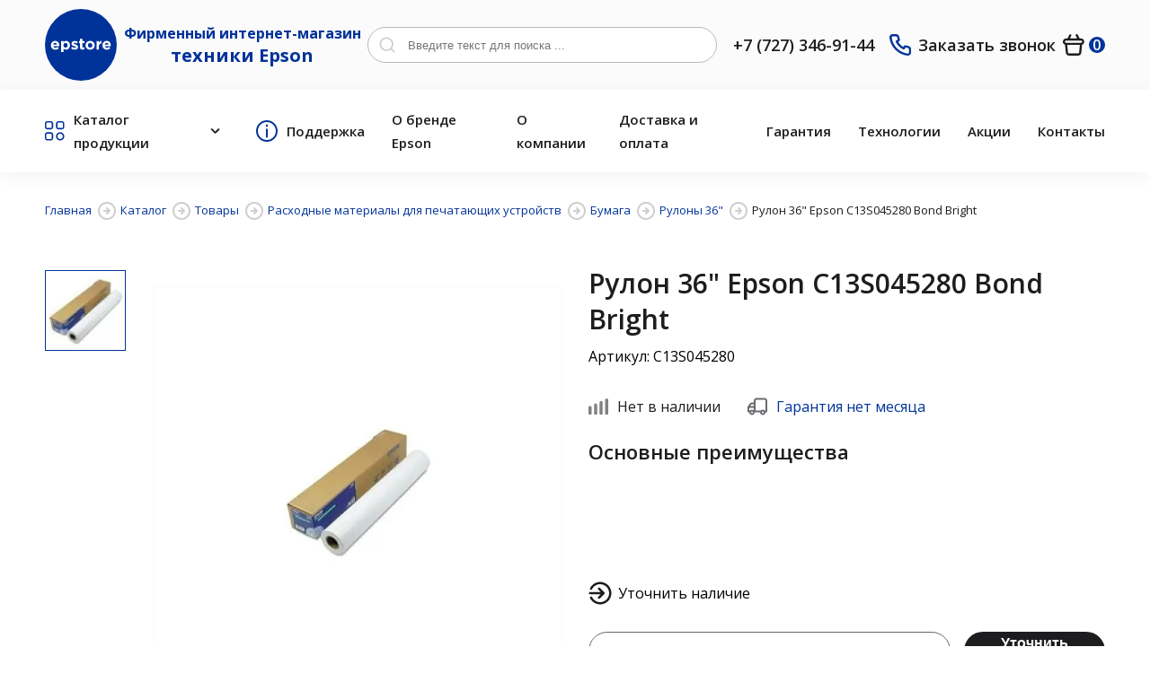

--- FILE ---
content_type: text/html; charset=UTF-8
request_url: https://epstore.kz/rulon-36-epson-c13s045280-bond-bright/
body_size: 17723
content:
<!doctype html>
<html lang="ru">
<head>

    <title>Рулон 36&quot; Epson C13S045280 Bond Bright - купить в фирменном магазине【EPSON】   </title>
    <meta name="description" content="Рулон 36&quot; Epson C13S045280 Bond Bright купить в официальном магазине техники EPSON в Казахстане ✔️ Цена от поставщика ✔️Современные технологии печати ✔️Доставка по Казахстану➨ ☎ +7 (727) 346-91-44">
   
   <meta charset="utf-8">
   <base href="https://epstore.kz/" />
   <meta content="IE=edge" http-equiv="X-UA-Compatible">
   <meta content="width=device-width, initial-scale=1" name="viewport">
   
   <link rel="stylesheet" type="text/css" href="assets/css/jquery.fancybox.min.css">
   
   <link rel="stylesheet" type="text/css" href="assets/slick/slick.css">
   <link rel="stylesheet" type="text/css" href="assets/css/style.css?v=12">
   <link rel="stylesheet" type="text/css" href="assets/css/page.css?v=9">
   <link rel="shortcut icon" href="assets/img/favicon.png" type="image/x-icon"> 
   
   <script type="application/ld+json">
    {
      "@context": "https://schema.org",
      "@type": "Organization",
      "url": "https://epstore.kz/",
      "logo": "https://epstore.kz/assets/img/favicon.png"
    }
    </script>
    <meta property="og:url" content="https://epstore.kz/rulon-36-epson-c13s045280-bond-bright/">
<meta property="og:type" content="product.item">

 
    <meta property="og:image" content="https://epstore.kz/assets/images/products/4928/497b259d-ff9c-11e0-9378-001517186c8c.jpeg">

<meta property="og:site_name" content="epstore.kz">
<meta property="og:locale" content="ru_RU">
<meta property="og:title" content="Рулон 36&quot; Epson C13S045280 Bond Bright - купить в официальном магазине【EPSON】">
<meta property="og:description" content="Рулон 36&quot; Epson C13S045280 Bond Bright купить в официальном магазине техники EPSON в Казахстане ✔️ Цена от поставщика ✔️Современные технологии печати ✔️Доставка по Казахстану➨ ☎ +7 (727) 346-91-44">
    

    
       <!-- Google Tag Manager -->
    <script>(function(w,d,s,l,i){w[l]=w[l]||[];w[l].push({'gtm.start':
    new Date().getTime(),event:'gtm.js'});var f=d.getElementsByTagName(s)[0],
    j=d.createElement(s),dl=l!='dataLayer'?'&l='+l:'';j.async=true;j.src=
    'https://www.googletagmanager.com/gtm.js?id='+i+dl;f.parentNode.insertBefore(j,f);
    })(window,document,'script','dataLayer','GTM-PBMHM3M');</script>
    <!-- End Google Tag Manager -->
    

    
    
    
    
    
<link rel="stylesheet" href="/assets/components/msearch2/css/web/default.css" type="text/css" />

	<script type="text/javascript">
		if (typeof mse2Config == "undefined") {mse2Config = {"cssUrl":"\/assets\/components\/msearch2\/css\/web\/","jsUrl":"\/assets\/components\/msearch2\/js\/web\/","actionUrl":"\/assets\/components\/msearch2\/action.php"};}
		if (typeof mse2FormConfig == "undefined") {mse2FormConfig = {};}
		mse2FormConfig["c06aeac3d748719abe784d5ddb3ec45ba0b40d62"] = {"autocomplete":"false","queryVar":"query","minQuery":3,"pageId":2276};
	</script>
<link rel="stylesheet" href="/assets/components/minishop2/css/web/default.css?v=888c7ca881" type="text/css" />
<link rel="stylesheet" href="/assets/components/minishop2/css/web/lib/jquery.jgrowl.min.css" type="text/css" />
<script>miniShop2Config = {"close_all_message":"\u0437\u0430\u043a\u0440\u044b\u0442\u044c \u0432\u0441\u0435","cssUrl":"\/assets\/components\/minishop2\/css\/web\/","jsUrl":"\/assets\/components\/minishop2\/js\/web\/","actionUrl":"\/assets\/components\/minishop2\/action.php","ctx":"web","price_format":[2,"."," "],"price_format_no_zeros":true,"weight_format":[3,"."," "],"weight_format_no_zeros":true};</script>
<link rel="stylesheet" href="/assets/components/ajaxform/css/default.css" type="text/css" />
</head>
<body>
   
<!-- Google Tag Manager (noscript) -->
<noscript><iframe src="https://www.googletagmanager.com/ns.html?id=GTM-PBMHM3M"
height="0" width="0" style="display:none;visibility:hidden"></iframe></noscript>
<!-- End Google Tag Manager (noscript) -->


<header class="header">
      <div class="header__top">
         <div class="container">
            <div class="header__body">
               <a href="/" class="logo">
                  <svg width="68" height="15" viewBox="0 0 68 15" fill="none" xmlns="http://www.w3.org/2000/svg">
                     <path fill-rule="evenodd" clip-rule="evenodd" d="M5.61433 12.3944C7.32828 12.3944 8.60052 11.7253 9.48399 10.6335L7.94672 9.27755C7.2046 9.96435 6.55083 10.2462 5.64966 10.2462C4.4481 10.2462 3.59996 9.61231 3.3349 8.39747H9.92569C9.94339 8.1509 9.96105 7.90433 9.96105 7.69304C9.96105 5.01659 8.51213 2.56911 5.34923 2.56911C2.59274 2.56911 0.666718 4.78769 0.666718 7.48174V7.51702C0.666754 10.4046 2.76948 12.3944 5.61433 12.3944ZM3.29957 6.72476C3.5116 5.50954 4.23621 4.71725 5.34927 4.71725C6.48013 4.71725 7.18693 5.52718 7.34594 6.72476H3.29957ZM11.9575 15.0005H14.6433V10.9506C15.2795 11.7076 16.163 12.3591 17.5942 12.3591C19.8383 12.3591 21.9056 10.6335 21.9056 7.48174V7.44646C21.9056 4.29466 19.8029 2.56911 17.5942 2.56911C16.1983 2.56911 15.2971 3.22059 14.6433 4.10097V2.74502H11.9575V15.0005ZM16.9051 10.0878C15.6505 10.0878 14.608 9.04899 14.608 7.48174V7.44646C14.608 5.87921 15.6505 4.84053 16.9051 4.84053C18.1596 4.84053 19.2198 5.87921 19.2198 7.44646V7.48174C19.2198 9.06626 18.1596 10.0878 16.905 10.0878H16.9051ZM27.2062 12.3591C29.2559 12.3591 30.8285 11.4081 30.8285 9.31283V9.27755C30.8285 7.5523 29.2913 6.91841 27.966 6.47819C26.9412 6.12579 26.04 5.87922 26.04 5.35117V5.31589C26.04 4.94618 26.3756 4.66444 27.0295 4.66444C27.7187 4.66444 28.6552 4.99884 29.5916 5.54482L30.6166 3.69602C29.5918 3.0093 28.2842 2.60431 27.0827 2.60431C25.1743 2.60431 23.6194 3.67838 23.6194 5.59773V5.63301C23.6194 7.4641 25.1214 8.08035 26.4466 8.46766C27.4891 8.78478 28.4079 8.97843 28.4079 9.5594V9.59468C28.4079 10.0173 28.0545 10.2991 27.2771 10.2991C26.3936 10.2991 25.3157 9.9118 24.2908 9.17209L23.1423 10.933C24.3967 11.9189 25.881 12.3591 27.2062 12.3591H27.2062ZM35.7761 12.3415C36.6774 12.3415 37.3312 12.1302 37.8965 11.7958V9.64759C37.4904 9.86917 37.0345 9.98424 36.5716 9.98199C35.9705 9.98199 35.7057 9.68287 35.7057 9.06626V5.03423H37.9319V2.74516H35.7055V0.332886H33.0195V2.74516H31.8889V5.03423H33.0196V9.50649C33.0195 11.69 34.1327 12.3415 35.7759 12.3415H35.7761ZM44.293 12.3944C47.2437 12.3944 49.4349 10.1933 49.4349 7.48174V7.44646C49.4349 4.73489 47.2615 2.56911 44.3284 2.56911C41.3776 2.56911 39.1864 4.77024 39.1864 7.48174V7.51702C39.1862 10.2286 41.3596 12.3944 44.2927 12.3944H44.293ZM44.3284 10.0878C42.8441 10.0878 41.8367 8.87261 41.8367 7.48174V7.44646C41.8367 6.0556 42.7556 4.87574 44.293 4.87574C45.7772 4.87574 46.7843 6.09051 46.7843 7.48174V7.51702C46.7841 8.90788 45.8651 10.0878 44.3281 10.0878H44.3284ZM51.378 12.1831H54.0637V8.69659C54.0637 6.44291 55.1593 5.3688 56.944 5.3688H57.0853V2.56911C55.4948 2.49866 54.6113 3.34384 54.0637 4.64684V2.74516H51.378V12.1831ZM62.9869 12.3944C64.7009 12.3944 65.9731 11.7253 66.8566 10.6335L65.3193 9.27755C64.5773 9.96435 63.9235 10.2462 63.0223 10.2462C61.8205 10.2462 60.9724 9.61231 60.7076 8.39747H67.2984C67.3161 8.1509 67.3338 7.90433 67.3338 7.69304C67.3338 5.01659 65.8846 2.56911 62.7217 2.56911C59.9653 2.56911 58.0393 4.78769 58.0393 7.48174V7.51702C58.0393 10.4046 60.1419 12.3944 62.9869 12.3944ZM60.6722 6.72476C60.8842 5.50954 61.6085 4.71725 62.7217 4.71725C63.8527 4.71725 64.5596 5.52718 64.7186 6.72476H60.6722Z" fill="white"/>
                  </svg>
               </a>
               <a href="/" class="text_logo logo_desktop">
                  Фирменный интернет-магазин <br> <span>техники Epson</span>
               </a>
               <div class="header__search">
                  <div class="search-mob">
                     <svg width="18" height="18" viewBox="0 0 18 18" fill="none" xmlns="http://www.w3.org/2000/svg">
                        <path d="M17.2454 16.0424L14.1023 12.9247C15.3224 11.4035 15.9132 9.47259 15.7533 7.52912C15.5935 5.58565 14.6951 3.77728 13.2428 2.47587C11.7906 1.17445 9.89495 0.478908 7.94565 0.532248C5.99634 0.585588 4.14155 1.38376 2.76267 2.76264C1.38379 4.14153 0.585615 5.99631 0.532275 7.94562C0.478935 9.89493 1.17448 11.7906 2.4759 13.2428C3.77731 14.695 5.58567 15.5934 7.52914 15.7533C9.47262 15.9132 11.4035 15.3223 12.9247 14.1023L16.0424 17.22C16.1212 17.2994 16.2148 17.3624 16.3181 17.4054C16.4213 17.4484 16.5321 17.4706 16.6439 17.4706C16.7557 17.4706 16.8665 17.4484 16.9697 17.4054C17.073 17.3624 17.1667 17.2994 17.2454 17.22C17.3981 17.062 17.4835 16.8509 17.4835 16.6312C17.4835 16.4115 17.3981 16.2003 17.2454 16.0424ZM8.17191 14.1023C6.99899 14.1023 5.85241 13.7545 4.87717 13.1028C3.90192 12.4512 3.1418 11.525 2.69295 10.4414C2.24409 9.35771 2.12665 8.16531 2.35547 7.01493C2.5843 5.86454 3.14911 4.80785 3.97849 3.97847C4.80787 3.14909 5.86457 2.58427 7.01495 2.35545C8.16534 2.12662 9.35774 2.24406 10.4414 2.69292C11.525 3.14178 12.4512 3.90189 13.1029 4.87714C13.7545 5.85239 14.1023 6.99897 14.1023 8.17189C14.1023 9.74473 13.4775 11.2531 12.3653 12.3653C11.2532 13.4775 9.74475 14.1023 8.17191 14.1023Z" fill="#CECECE"/>
                     </svg>
                  </div>
                  <form data-key="c06aeac3d748719abe784d5ddb3ec45ba0b40d62" action="/rezultatyi-poiska/" method="get" class="well msearch2" id="mse2_form">
                     <input type="search" placeholder="Введите текст для поиска ..." value="" name="query">
                     <button type="submit">
                        <svg width="18" height="18" viewBox="0 0 18 18" fill="none" xmlns="http://www.w3.org/2000/svg">
                           <path d="M17.2454 16.0424L14.1023 12.9247C15.3224 11.4035 15.9132 9.47259 15.7533 7.52912C15.5935 5.58565 14.6951 3.77728 13.2428 2.47587C11.7906 1.17445 9.89495 0.478908 7.94565 0.532248C5.99634 0.585588 4.14155 1.38376 2.76267 2.76264C1.38379 4.14153 0.585615 5.99631 0.532275 7.94562C0.478935 9.89493 1.17448 11.7906 2.4759 13.2428C3.77731 14.695 5.58567 15.5934 7.52914 15.7533C9.47262 15.9132 11.4035 15.3223 12.9247 14.1023L16.0424 17.22C16.1211 17.2994 16.2148 17.3624 16.3181 17.4054C16.4213 17.4484 16.5321 17.4706 16.6439 17.4706C16.7557 17.4706 16.8665 17.4484 16.9697 17.4054C17.073 17.3624 17.1667 17.2994 17.2454 17.22C17.3981 17.062 17.4835 16.8509 17.4835 16.6312C17.4835 16.4115 17.3981 16.2003 17.2454 16.0424V16.0424ZM8.17191 14.1023C6.99899 14.1023 5.85241 13.7545 4.87717 13.1028C3.90192 12.4512 3.1418 11.525 2.69295 10.4414C2.24409 9.35771 2.12665 8.16531 2.35547 7.01493C2.5843 5.86454 3.14911 4.80785 3.97849 3.97847C4.80787 3.14909 5.86457 2.58427 7.01495 2.35545C8.16534 2.12662 9.35774 2.24406 10.4414 2.69292C11.525 3.14178 12.4512 3.90189 13.1029 4.87714C13.7545 5.85239 14.1023 6.99897 14.1023 8.17189C14.1023 9.74473 13.4775 11.2531 12.3653 12.3653C11.2532 13.4775 9.74475 14.1023 8.17191 14.1023V14.1023Z" fill="#CECECE"/>
                        </svg>
                     </button>
                  </form>
                  
               </div>
               <a href="tel:+77273469144" class="phone">+7 (727) 346-91-44</a>
               <a href="javascript:;" data-fancybox="" data-src="#zakaz" class="callbeck">
                  <svg width="25" height="24" viewBox="0 0 25 24" fill="none" xmlns="http://www.w3.org/2000/svg">
                     <path d="M21.0865 13.2382C20.8208 13.2382 20.543 13.1537 20.2773 13.0933C19.7392 12.9747 19.2104 12.8173 18.695 12.6222C18.1347 12.4184 17.5188 12.429 16.9658 12.6519C16.4128 12.8749 15.9618 13.2945 15.6996 13.8301L15.4339 14.3736C14.2574 13.7191 13.1764 12.9063 12.221 11.9579C11.2726 11.0025 10.4598 9.92151 9.80538 8.74508L10.3127 8.40689C10.8482 8.14469 11.2678 7.6937 11.4908 7.14071C11.7138 6.58772 11.7243 5.9718 11.5205 5.41147C11.3287 4.89503 11.1714 4.36645 11.0494 3.82921C10.9891 3.56349 10.9407 3.28569 10.9045 3.00788C10.7578 2.15711 10.3122 1.38666 9.6479 0.835284C8.98359 0.283906 8.14424 -0.0121675 7.28101 0.000383248H3.65752C3.13698 -0.00450429 2.6215 0.102824 2.14617 0.31506C1.67084 0.527297 1.24682 0.839459 0.902972 1.2303C0.559127 1.62113 0.30353 2.08147 0.153582 2.57997C0.00363399 3.07846 -0.037145 3.60342 0.0340212 4.11909C0.677479 9.17916 2.98841 13.8806 6.60179 17.4809C10.2152 21.0811 14.925 23.375 19.9874 24H20.4464C21.337 24.0013 22.197 23.6745 22.862 23.082C23.2442 22.7403 23.5494 22.3213 23.7576 21.8529C23.9658 21.3844 24.0722 20.8771 24.0699 20.3644V16.7409C24.0551 15.9019 23.7496 15.0941 23.2055 14.4553C22.6614 13.8165 21.9125 13.3863 21.0865 13.2382ZM21.6904 20.4852C21.6902 20.6567 21.6535 20.8262 21.5827 20.9824C21.5119 21.1386 21.4086 21.2779 21.2798 21.3911C21.1448 21.5076 20.987 21.5947 20.8165 21.6466C20.6459 21.6986 20.4664 21.7144 20.2894 21.693C15.7659 21.113 11.5643 19.0436 8.34718 15.8112C5.1301 12.5789 3.08067 8.36744 2.52215 3.84129C2.50293 3.66436 2.51978 3.48538 2.57168 3.31515C2.62358 3.14491 2.70945 2.98697 2.82411 2.85087C2.9373 2.72203 3.07662 2.61877 3.23282 2.54796C3.38901 2.47715 3.55849 2.44042 3.72999 2.4402H7.35348C7.63436 2.43395 7.90863 2.52581 8.12908 2.69997C8.34954 2.87413 8.50238 3.11969 8.56131 3.39439C8.60962 3.72453 8.67002 4.05064 8.74249 4.37273C8.88201 5.00943 9.06771 5.63513 9.29809 6.24487L7.60712 7.02996C7.46254 7.0963 7.33249 7.19054 7.22443 7.30728C7.11637 7.42401 7.03244 7.56094 6.97745 7.71021C6.92246 7.85947 6.89749 8.01813 6.90398 8.17707C6.91048 8.33601 6.9483 8.4921 7.01529 8.63638C8.7536 12.3598 11.7467 15.3529 15.4701 17.0912C15.7642 17.212 16.094 17.212 16.3881 17.0912C16.5387 17.0373 16.6771 16.9541 16.7953 16.8462C16.9135 16.7384 17.0091 16.6082 17.0765 16.4631L17.8254 14.7722C18.4498 14.9955 19.0871 15.181 19.7338 15.3278C20.0558 15.4002 20.382 15.4606 20.7121 15.5089C20.9868 15.5679 21.2324 15.7207 21.4065 15.9412C21.5807 16.1616 21.6725 16.4359 21.6663 16.7168L21.6904 20.4852Z" fill="#003399"/>
                  </svg>
                  Заказать звонок          
               </a>
               
                <div class="msMiniCart">
    <div class="empty">
        <a  class="header__cart">
                  <svg width="24" height="24" viewBox="0 0 24 24" fill="none" xmlns="http://www.w3.org/2000/svg">
                     <path d="M20.2787 4.86265H18.6281L16.5589 0.736191C16.4957 0.584353 16.4018 0.447188 16.2832 0.333267C16.1646 0.219346 16.0237 0.131117 15.8694 0.0740941C15.7152 0.0170714 15.5508 -0.00751957 15.3866 0.00185791C15.2224 0.0112354 15.0619 0.0543799 14.9151 0.128595C14.7683 0.20281 14.6384 0.306501 14.5335 0.433187C14.4286 0.559874 14.351 0.706833 14.3054 0.864882C14.2599 1.02293 14.2475 1.18867 14.2689 1.35175C14.2903 1.51482 14.3451 1.67173 14.4299 1.81266L15.9489 4.86265H7.86346L9.38248 1.81266C9.49857 1.53386 9.50491 1.22147 9.40021 0.938193C9.2955 0.654919 9.08752 0.421739 8.818 0.285469C8.54849 0.149199 8.23741 0.119927 7.9472 0.20353C7.657 0.287133 7.40917 0.477421 7.25346 0.736191L5.18425 4.86265H3.53367C2.68827 4.87551 1.87456 5.18649 1.23606 5.74073C0.597566 6.29498 0.175292 7.05689 0.0437202 7.89208C-0.087852 8.72728 0.0797288 9.58211 0.516906 10.3058C0.954084 11.0295 1.63277 11.5756 2.43328 11.8477L3.31837 20.7705C3.40763 21.6586 3.82472 22.4816 4.48822 23.0788C5.15172 23.6759 6.01397 24.0043 6.9066 23.9999H16.9297C17.8224 24.0043 18.6846 23.6759 19.3481 23.0788C20.0116 22.4816 20.4287 21.6586 20.5179 20.7705L21.403 11.8477C22.2053 11.5748 22.885 11.0267 23.3219 10.3006C23.7588 9.57447 23.9246 8.71717 23.7899 7.88052C23.6552 7.04388 23.2288 6.2819 22.5862 5.72954C21.9435 5.17718 21.1261 4.87008 20.2787 4.86265ZM18.1138 20.5312C18.0841 20.8273 17.945 21.1016 17.7239 21.3007C17.5027 21.4997 17.2153 21.6092 16.9178 21.6077H6.89464C6.5971 21.6092 6.30968 21.4997 6.08851 21.3007C5.86735 21.1016 5.72831 20.8273 5.69856 20.5312L4.84935 12.0391H18.963L18.1138 20.5312ZM20.2787 9.64696H3.53367C3.21645 9.64696 2.91222 9.52094 2.68791 9.29663C2.46361 9.07233 2.33759 8.7681 2.33759 8.45088C2.33759 8.13366 2.46361 7.82944 2.68791 7.60513C2.91222 7.38082 3.21645 7.25481 3.53367 7.25481H20.2787C20.5959 7.25481 20.9002 7.38082 21.1245 7.60513C21.3488 7.82944 21.4748 8.13366 21.4748 8.45088C21.4748 8.7681 21.3488 9.07233 21.1245 9.29663C20.9002 9.52094 20.5959 9.64696 20.2787 9.64696Z" fill="#1D1D1F"/>
                  </svg>
                  <span class="ms2_total_count">0</span> 
</a>
    </div>
    <div class="not_empty">
       <a href="/korzina/" class="header__cart">
                  <svg width="24" height="24" viewBox="0 0 24 24" fill="none" xmlns="http://www.w3.org/2000/svg">
                     <path d="M20.2787 4.86265H18.6281L16.5589 0.736191C16.4957 0.584353 16.4018 0.447188 16.2832 0.333267C16.1646 0.219346 16.0237 0.131117 15.8694 0.0740941C15.7152 0.0170714 15.5508 -0.00751957 15.3866 0.00185791C15.2224 0.0112354 15.0619 0.0543799 14.9151 0.128595C14.7683 0.20281 14.6384 0.306501 14.5335 0.433187C14.4286 0.559874 14.351 0.706833 14.3054 0.864882C14.2599 1.02293 14.2475 1.18867 14.2689 1.35175C14.2903 1.51482 14.3451 1.67173 14.4299 1.81266L15.9489 4.86265H7.86346L9.38248 1.81266C9.49857 1.53386 9.50491 1.22147 9.40021 0.938193C9.2955 0.654919 9.08752 0.421739 8.818 0.285469C8.54849 0.149199 8.23741 0.119927 7.9472 0.20353C7.657 0.287133 7.40917 0.477421 7.25346 0.736191L5.18425 4.86265H3.53367C2.68827 4.87551 1.87456 5.18649 1.23606 5.74073C0.597566 6.29498 0.175292 7.05689 0.0437202 7.89208C-0.087852 8.72728 0.0797288 9.58211 0.516906 10.3058C0.954084 11.0295 1.63277 11.5756 2.43328 11.8477L3.31837 20.7705C3.40763 21.6586 3.82472 22.4816 4.48822 23.0788C5.15172 23.6759 6.01397 24.0043 6.9066 23.9999H16.9297C17.8224 24.0043 18.6846 23.6759 19.3481 23.0788C20.0116 22.4816 20.4287 21.6586 20.5179 20.7705L21.403 11.8477C22.2053 11.5748 22.885 11.0267 23.3219 10.3006C23.7588 9.57447 23.9246 8.71717 23.7899 7.88052C23.6552 7.04388 23.2288 6.2819 22.5862 5.72954C21.9435 5.17718 21.1261 4.87008 20.2787 4.86265ZM18.1138 20.5312C18.0841 20.8273 17.945 21.1016 17.7239 21.3007C17.5027 21.4997 17.2153 21.6092 16.9178 21.6077H6.89464C6.5971 21.6092 6.30968 21.4997 6.08851 21.3007C5.86735 21.1016 5.72831 20.8273 5.69856 20.5312L4.84935 12.0391H18.963L18.1138 20.5312ZM20.2787 9.64696H3.53367C3.21645 9.64696 2.91222 9.52094 2.68791 9.29663C2.46361 9.07233 2.33759 8.7681 2.33759 8.45088C2.33759 8.13366 2.46361 7.82944 2.68791 7.60513C2.91222 7.38082 3.21645 7.25481 3.53367 7.25481H20.2787C20.5959 7.25481 20.9002 7.38082 21.1245 7.60513C21.3488 7.82944 21.4748 8.13366 21.4748 8.45088C21.4748 8.7681 21.3488 9.07233 21.1245 9.29663C20.9002 9.52094 20.5959 9.64696 20.2787 9.64696Z" fill="#1D1D1F"/>
                  </svg>
                  <span class="ms2_total_count">0</span> 
</a>
    </div>
</div>
               <!--<div class="langs">
                  <a href="#" class="lang">
                     Рус 
                     <svg width="12" height="8" viewBox="0 0 12 8" fill="none" xmlns="http://www.w3.org/2000/svg">
                        <path d="M10.9999 1.17C10.8126 0.983749 10.5591 0.879208 10.2949 0.879208C10.0308 0.879208 9.77731 0.983749 9.58995 1.17L5.99995 4.71L2.45995 1.17C2.27259 0.983749 2.01913 0.879208 1.75495 0.879208C1.49076 0.879208 1.23731 0.983749 1.04995 1.17C0.95622 1.26296 0.881826 1.37356 0.831057 1.49542C0.780288 1.61728 0.75415 1.74799 0.75415 1.88C0.75415 2.01201 0.780288 2.14272 0.831057 2.26458C0.881826 2.38644 0.95622 2.49704 1.04995 2.59L5.28995 6.83C5.38291 6.92373 5.49351 6.99812 5.61537 7.04889C5.73723 7.09966 5.86794 7.1258 5.99995 7.1258C6.13196 7.1258 6.26267 7.09966 6.38453 7.04889C6.50638 6.99812 6.61699 6.92373 6.70995 6.83L10.9999 2.59C11.0937 2.49704 11.1681 2.38644 11.2188 2.26458C11.2696 2.14272 11.2957 2.01201 11.2957 1.88C11.2957 1.74799 11.2696 1.61728 11.2188 1.49542C11.1681 1.37356 11.0937 1.26296 10.9999 1.17Z" fill="#1D1D1F"/>
                     </svg>
                  </a>
                  <a href="#" class="lang">Kz</a> 
               </div>-->
               <div class="header__burger">
                  <span></span>
               </div>
            </div>
            <a href="/" class="text_logo logo_mobile">
                Фирменный интернет-магазин <br> техники <span>Epson</span>
            </a>
         </div>
      </div>
      <div class="header__bottom">
         <div class="container">
            <div class="header__body">
               <div class="menu">
                  <ul class="left-menu">
                     <li class="sub-parent">
                        <a>
                           <svg width="24" height="24" viewBox="0 0 24 24" fill="none" xmlns="http://www.w3.org/2000/svg">
                              <path d="M7.151 0H2.849C1.27798 0 0 1.27798 0 2.849V7.151C0 8.72202 1.27798 10 2.849 10H7.151C8.72202 10 10 8.72202 10 7.151V2.849C10 1.27798 8.72202 0 7.151 0ZM1.71347 2.849C1.71347 2.22222 2.22222 1.71347 2.849 1.71347H7.151C7.77778 1.71347 8.28653 2.22222 8.28653 2.849V7.151C8.28653 7.77778 7.77778 8.28653 7.151 8.28653H2.849C2.22222 8.28653 1.71347 7.77778 1.71347 7.151V2.849Z" fill="#003399"/>
                              <path d="M20.6338 0H16.3318C14.7608 0 13.4828 1.27798 13.4828 2.849V7.151C13.4828 8.72202 14.7608 10 16.3318 10H20.6338C22.2048 10 23.4828 8.72202 23.4828 7.151V2.849C23.4828 1.27798 22.2048 0 20.6338 0ZM15.1963 2.849C15.1963 2.22222 15.705 1.71347 16.3318 1.71347H20.6338C21.2606 1.71347 21.7693 2.22222 21.7693 2.849V7.151C21.7693 7.77778 21.2606 8.28653 20.6338 8.28653H16.3318C15.705 8.28653 15.1963 7.77778 15.1963 7.151V2.849Z" fill="#003399"/>
                              <path d="M18.4802 13.4828C15.7248 13.4828 13.4781 15.7254 13.4781 18.4848C13.4781 21.2443 15.7248 23.4828 18.4802 23.4828C21.2355 23.4828 23.4822 21.2402 23.4822 18.4808C23.4822 15.7213 21.2396 13.4828 18.4802 13.4828ZM18.4802 21.7693C16.669 21.7693 15.1916 20.296 15.1916 18.4808C15.1916 16.6656 16.6649 15.1922 18.4802 15.1922C20.2954 15.1922 21.7687 16.6656 21.7687 18.4808C21.7687 20.296 20.2954 21.7693 18.4802 21.7693Z" fill="#003399"/>
                              <path d="M7.151 13.4828H2.849C1.27798 13.4828 0 14.7608 0 16.3318V20.6338C0 22.2048 1.27798 23.4828 2.849 23.4828H7.151C8.72202 23.4828 10 22.2048 10 20.6338V16.3318C10 14.7608 8.72202 13.4828 7.151 13.4828ZM1.71347 16.3318C1.71347 15.705 2.22222 15.1963 2.849 15.1963H7.151C7.77778 15.1963 8.28653 15.705 8.28653 16.3318V20.6338C8.28653 21.2606 7.77778 21.7693 7.151 21.7693H2.849C2.22222 21.7693 1.71347 21.2606 1.71347 20.6338V16.3318Z" fill="#003399"/>
                           </svg>
                           Каталог продукции
                           <svg class="m-arr" width="12" height="8" viewBox="0 0 12 8" fill="none" xmlns="http://www.w3.org/2000/svg">
                              <path d="M11 1.17C10.8126 0.983753 10.5592 0.879211 10.295 0.879211C10.0308 0.879211 9.77737 0.983753 9.59001 1.17L6.00001 4.71L2.46001 1.17C2.27265 0.983753 2.0192 0.879211 1.75501 0.879211C1.49082 0.879211 1.23737 0.983753 1.05001 1.17C0.956281 1.26297 0.881887 1.37357 0.831118 1.49543C0.780349 1.61729 0.754211 1.74799 0.754211 1.88C0.754211 2.01202 0.780349 2.14272 0.831118 2.26458C0.881887 2.38644 0.956281 2.49704 1.05001 2.59L5.29001 6.83C5.38297 6.92373 5.49357 6.99813 5.61543 7.04889C5.73729 7.09966 5.868 7.1258 6.00001 7.1258C6.13202 7.1258 6.26273 7.09966 6.38459 7.04889C6.50645 6.99813 6.61705 6.92373 6.71001 6.83L11 2.59C11.0937 2.49704 11.1681 2.38644 11.2189 2.26458C11.2697 2.14272 11.2958 2.01202 11.2958 1.88C11.2958 1.74799 11.2697 1.61729 11.2189 1.49543C11.1681 1.37357 11.0937 1.26297 11 1.17Z" fill="#1D1D1F"/>
                           </svg>
                        </a>
                     </li>
                     <li>
                        <a href="/servisnyie-czentryi-epson/">
                           <svg width="24" height="24" viewBox="0 0 24 24" fill="none" xmlns="http://www.w3.org/2000/svg">
                              <g clip-path="url(#clip0)">
                                 <path d="M12 0C5.36171 0 0 5.36171 0 12C0 18.6383 5.36171 24 12 24C18.6383 24 24 18.6383 24 12C24 5.36171 18.6383 0 12 0ZM12 22.0085C6.48513 22.0085 1.99149 17.5149 1.99149 12C1.99149 6.48508 6.48513 1.99149 12 1.99149C17.5149 1.99149 22.0086 6.48513 22.0086 12C22.0086 17.5149 17.5149 22.0085 12 22.0085Z" fill="#003399"/>
                                 <path d="M12.051 9.1915C11.4894 9.1915 11.0298 9.65107 11.0298 10.2128V18.4851C11.0298 19.0468 11.4894 19.5064 12.051 19.5064C12.6127 19.5064 13.0723 19.0468 13.0723 18.5361V10.2128C13.0724 9.65107 12.6128 9.1915 12.051 9.1915Z" fill="#003399"/>
                                 <path d="M11.9489 4.44256C11.3872 4.44256 10.9277 4.90213 10.9277 5.46382V6.43405C10.9277 6.99573 11.3872 7.45531 11.9489 7.45531C12.5106 7.45531 12.9192 6.99573 12.9702 6.43405V5.46382C12.9702 4.90213 12.5106 4.44256 11.9489 4.44256Z" fill="#003399"/>
                              </g>
                              <defs>
                                 <clipPath id="clip0">
                                    <rect width="24" height="24" fill="white"/>
                                 </clipPath>
                              </defs>
                           </svg>
                           Поддержка
                        </a>
                     </li> 
                  </ul>
                  <ul class="right-menu">
                     <li><a href="/o-brende-epson/">О бренде Epson</a></li>
                     <li><a href="/o-kompanii/">О компании</a></li>
                     <li><a href="/dostavka-i-oplata/">Доставка и оплата</a></li>
                     <li><a href="/garantiya/">Гарантия</a></li>
                     <li><a href="/texnologii/">Технологии</a></li>
                     <li><a href="/actions/">Акции</a></li>
                     <li><a href="/kontaktyi/">Контакты</a></li>
                  </ul>
               </div>
            </div>
         </div>
         <div class="menu-mob" style="display: none;">
            <div class="title">ИНФОРМАЦИЯ</div>
            <ul class="footer_menu"> 
                 <li><a href="/o-brende-epson/">О бренде Epson</a></li>
                 <li><a href="/o-kompanii/">О компании</a></li>
                 <li><a href="/dostavka-i-oplata/">Доставка и оплата</a></li>
                 <li><a href="/garantiya/">Гарантия</a></li>
                 <li><a href="/texnologii/">Технологии</a></li>
                 <li><a href="/actions/">Акции</a></li>
                 <li><a href="/kontaktyi/">Контакты</a></li>
            </ul>
            <div class="title">КАТАЛОГ ПРОДУКЦИИ</div>
            <ul class="footer_menu">
               <li><a href="/printeryi-i-mfu/">МФУ и Принтеры</a></li>
               <li><a href="/shirokoformatnyie-printeryi/">Широкоформатные принтеры </a></li>
               <li><a href="/skaneryi/">Сканеры</a></li>
               <li><a href="/proektoryi/">Проекторы</a></li>
               <li><a href="/videoochkii/">Видеоочки</a></li>
               <li><a href="https://epstore.kz/tovaryi/types-lentochnyij">Ленточные принтеры</a></li>
            </ul>
            <ul class="footer_menu">
               <li><a href="https://epstore.kz/tovaryi/types-matrichnyij">Матричные принтеры</a></li>
               <li><a href="https://epstore.kz/katalog/?msoption|types=%D0%B4%D0%BB%D1%8F%20%D1%82%D0%B8%D1%80%D0%B0%D0%B6%D0%B8%D1%80%D0%BE%D0%B2%D0%B0%D0%BD%D0%B8%D1%8F%20CD/DVD">Системы публикации CD/DVD</a></li>
               <li><a href="/prochee/">Аксессуары и опции для печатающих устройств</a></li>
               <li><a href="/rasxodnyie-materialyi-dlya-printerov-i-mfu/">Расходные материалы для печатающих устройств</a></li>
               <li><a href="/aksessuaryi-dlya-proektorov/">Опции для проекторов</a></li>
            </ul>
         </div>
         <div class="catalog-menu-wraper" style="display: none;">
            <div class="catalog-menu">
               <div class="catalog-menu__left">
                  <a href="/printeryi-i-mfu/" class="catalog-menu__item" style="background-image: url(assets/img/banner1.png);"> 
                     Принтеры и МФУ
                  </a>           
                  <a href="/skaneryi/" class="catalog-menu__item" style="background-image: url(assets/img/banner2.png);"> 
                     Сканеры
                  </a>       
                  <a href="/shirokoformatnyie-printeryi/" class="catalog-menu__item" style="background-image: url(assets/img/banner3.png);"> 
                     Широкоформатные принтеры 
                  </a>       
                  <a href="/proektoryi/" class="catalog-menu__item" style="background-image: url(assets/img/banner4.png);"> 
                     Проекторы
                  </a>       
                  <a href="/videoochkii/" class="catalog-menu__item" style="background-image: url(assets/img/banner5.png);"> 
                     Видеоочки
                  </a>      
               </div>
               <div class="catalog-menu__right">       
                  <a href="https://epstore.kz/tovaryi/types-lentochnyij" class="catalog-menu__item" style="background-image: url(assets/img/banner6.png);"> 
                     Ленточные принтеры
                  </a>         
                  <a href="/prochee/" class="catalog-menu__item" style="background-image: url(assets/img/banner7.png);"> 
                     Аксессуары и опции  для принтеров и МФУ
                  </a>       
                  <a href="/rasxodnyie-materialyi-dlya-printerov-i-mfu/" class="catalog-menu__item" style="background-image: url(assets/img/banner8.png);"> 
                     Расходные материалы  для принтеров и МФУ
                  </a>       
                  <a href="/aksessuaryi-dlya-proektorov/" class="catalog-menu__item" style="background-image: url(assets/img/banner9.png);"> 
                     Аксессуары и опции для проекторов
                  </a>       
                  <a href="https://epstore.kz/tovaryi/types-matrichnyij" class="catalog-menu__item" style="background-image: url(assets/img/banner10.png);"> 
                     Матричные принтеры
                  </a>       
                  <a href="https://epstore.kz/katalog/?msoption|types=%D0%B4%D0%BB%D1%8F%20%D1%82%D0%B8%D1%80%D0%B0%D0%B6%D0%B8%D1%80%D0%BE%D0%B2%D0%B0%D0%BD%D0%B8%D1%8F%20CD/DVD" class="catalog-menu__item" style="background-image: url(assets/img/banner11.png);"> 
                     Системы публикации CD/DVD
                  </a>   
               </div>
            </div>
         </div>
      </header>
   
    <div class="breadcrumb">
        <div class="container">
            <ul itemscope itemtype="https://schema.org/BreadcrumbList"><li itemprop="itemListElement" itemscope itemtype="https://schema.org/ListItem"><a href="/" title="Главная" itemprop="item"><span itemprop="name">Главная</span> <meta itemprop="position" content="0"></a></li>
<li itemprop="itemListElement" itemscope itemtype="https://schema.org/ListItem"><a href="/katalog/" title="Каталог" itemprop="item"><span itemprop="name">Каталог</span> <meta itemprop="position" content="1"></a></li>
<li itemprop="itemListElement" itemscope itemtype="https://schema.org/ListItem"><a href="/tovaryi/" title="Товары" itemprop="item"><span itemprop="name">Товары</span> <meta itemprop="position" content="2"></a></li>
<li itemprop="itemListElement" itemscope itemtype="https://schema.org/ListItem"><a href="/rasxodnyie-materialyi-dlya-printerov-i-mfu/" title="Расходные материалы для печатающих устройств" itemprop="item"><span itemprop="name">Расходные материалы для печатающих устройств</span> <meta itemprop="position" content="3"></a></li>
<li itemprop="itemListElement" itemscope itemtype="https://schema.org/ListItem"><a href="/bumaga/" title="Бумага" itemprop="item"><span itemprop="name">Бумага</span> <meta itemprop="position" content="4"></a></li>
<li itemprop="itemListElement" itemscope itemtype="https://schema.org/ListItem"><a href="/rulonyi-36/" title="Рулоны 36"" itemprop="item"><span itemprop="name">Рулоны 36"</span> <meta itemprop="position" content="5"></a></li>
<li itemprop="itemListElement" itemscope itemtype="https://schema.org/ListItem"><span itemprop="name">Рулон 36" Epson C13S045280 Bond Bright</span> <meta itemprop="position" content="6"></li></ul> 
        </div>      
    </div>

<div class="product-top" itemtype="https://schema.org/Product" itemscope>
    <meta itemprop="mpn" content="C13S045280" />
    <meta itemprop="name" content="Рулон 36" Epson C13S045280 Bond Bright" />
    <meta itemprop="description" content="Основные преимущества
Очень белый носитель широкого применения для каждодневной высококачественной печати водорастворимыми и пигментными чернилами. Разработан специально для печати чертежей, технических презентаций, КАД (стандарт ISO 9706), ГИС, проб спуска полос. Возможна печать с двух сторон листа. Носитель быстро высыхает, идеально передает цвета, имеет долгий срок архивного хранения отпечатка (до 100 лет). 
Длина намотки	50 м
Плотность	90 г/м2
Ширина рулона	914 мм/36”
Белизна	CIE 163 %" />
    <div itemprop="brand" itemtype="https://schema.org/Brand" itemscope>
        <meta itemprop="name" content="Epson" />
    </div>
    <div itemprop="offers" itemtype="https://schema.org/Offer" itemscope>
        <link itemprop="url" href="https://epstore.kz/rulon-36-epson-c13s045280-bond-bright/" />
        <meta itemprop="availability" content="https://schema.org/OutOfStock" />
        <meta itemprop="priceCurrency" content="KZT" />
        <meta itemprop="itemCondition" content="https://schema.org/NewCondition" />
        <meta itemprop="price" content="10990" />
        <meta itemprop="priceValidUntil" content="2026-01-30" />
    </div>
 <div class="container">
    <div class="product-top__body">
      <div class="product-top__left" id="msGallery">
    
  <div class="tovar__slider-left">
                  <img src="webp/assets/components/phpthumbof/cache/497b259d-ff9c-11e0-9378-001517186c8c.ee5fa0ff54d7943441f3d7b999c24ce6.jpg.webp" alt="">
        </div>
  <div class="tovar__slider">
               <img itemprop="image" src="webp/assets/components/phpthumbof/cache/497b259d-ff9c-11e0-9378-001517186c8c.5f6111785945cd2b9f836a890f867930.jpg.webp" alt="">
        </div>
  </div>
      <div class="product-top__right">
       <h1 class="h3" style="margin-bottom:10px">Рулон 36" Epson C13S045280 Bond Bright</h1>
       <div class="desc" style="margin-bottom:30px">Артикул: C13S045280</div>
       <div class="tovar__top"> 
         <div class="nalichie"> 
            
            <img src="assets/img/4-1.svg" alt="#" width="22">Нет в наличии 
             
             
              
            
         </div>
         <div class="top_title">
            <svg width="22" height="20" viewBox="0 0 22 20" fill="none" xmlns="http://www.w3.org/2000/svg">
               <path d="M0 10.5V15.5C0 15.7652 0.105357 16.0196 0.292893 16.2071C0.48043 16.3946 0.734784 16.5 1 16.5H2C2 17.2956 2.31607 18.0587 2.87868 18.6213C3.44129 19.1839 4.20435 19.5 5 19.5C5.79565 19.5 6.55871 19.1839 7.12132 18.6213C7.68393 18.0587 8 17.2956 8 16.5H14C14 17.2956 14.3161 18.0587 14.8787 18.6213C15.4413 19.1839 16.2044 19.5 17 19.5C17.7956 19.5 18.5587 19.1839 19.1213 18.6213C19.6839 18.0587 20 17.2956 20 16.5H21C21.2652 16.5 21.5196 16.3946 21.7071 16.2071C21.8946 16.0196 22 15.7652 22 15.5V3.5C22 2.70435 21.6839 1.94129 21.1213 1.37868C20.5587 0.816071 19.7956 0.5 19 0.5H10C9.20435 0.5 8.44129 0.816071 7.87868 1.37868C7.31607 1.94129 7 2.70435 7 3.5V5.5H5C4.53426 5.5 4.07493 5.60844 3.65836 5.81672C3.24179 6.025 2.87944 6.32741 2.6 6.7L0.2 9.9C0.170751 9.94347 0.147224 9.99052 0.13 10.04L0.0700001 10.15C0.0258661 10.2615 0.00215505 10.3801 0 10.5ZM16 16.5C16 16.3022 16.0586 16.1089 16.1685 15.9444C16.2784 15.78 16.4346 15.6518 16.6173 15.5761C16.8 15.5004 17.0011 15.4806 17.1951 15.5192C17.3891 15.5578 17.5673 15.653 17.7071 15.7929C17.847 15.9327 17.9422 16.1109 17.9808 16.3049C18.0194 16.4989 17.9996 16.7 17.9239 16.8827C17.8482 17.0654 17.72 17.2216 17.5556 17.3315C17.3911 17.4414 17.1978 17.5 17 17.5C16.7348 17.5 16.4804 17.3946 16.2929 17.2071C16.1054 17.0196 16 16.7652 16 16.5ZM9 3.5C9 3.23478 9.10536 2.98043 9.29289 2.79289C9.48043 2.60536 9.73478 2.5 10 2.5H19C19.2652 2.5 19.5196 2.60536 19.7071 2.79289C19.8946 2.98043 20 3.23478 20 3.5V14.5H19.22C18.9388 14.1906 18.5961 13.9435 18.2138 13.7743C17.8315 13.6052 17.418 13.5178 17 13.5178C16.582 13.5178 16.1685 13.6052 15.7862 13.7743C15.4039 13.9435 15.0612 14.1906 14.78 14.5H9V3.5ZM7 9.5H3L4.2 7.9C4.29315 7.7758 4.41393 7.675 4.55279 7.60557C4.69164 7.53615 4.84475 7.5 5 7.5H7V9.5ZM4 16.5C4 16.3022 4.05865 16.1089 4.16853 15.9444C4.27841 15.78 4.43459 15.6518 4.61732 15.5761C4.80004 15.5004 5.00111 15.4806 5.19509 15.5192C5.38907 15.5578 5.56725 15.653 5.70711 15.7929C5.84696 15.9327 5.9422 16.1109 5.98079 16.3049C6.01937 16.4989 5.99957 16.7 5.92388 16.8827C5.84819 17.0654 5.72002 17.2216 5.55557 17.3315C5.39112 17.4414 5.19778 17.5 5 17.5C4.73478 17.5 4.48043 17.3946 4.29289 17.2071C4.10536 17.0196 4 16.7652 4 16.5ZM2 11.5H7V14.28C6.40983 13.7526 5.63513 13.4797 4.84469 13.5209C4.05425 13.5621 3.31212 13.914 2.78 14.5H2V11.5Z" fill="#6A6A6F"/>
            </svg>
         Гарантия нет месяца</div>
         
      </div>
      <div class="desc-2">
          Основные преимущества

      </div>


 
 
 <div style="">
 


   <div class="bottom-block">
      <div class="title">
         <svg width="26" height="26" viewBox="0 0 26 26" fill="none" xmlns="http://www.w3.org/2000/svg">
            <path d="M13.7375 14.25L10.8625 17.1125C10.7453 17.2287 10.6523 17.367 10.5889 17.5193C10.5254 17.6716 10.4928 17.835 10.4928 18C10.4928 18.165 10.5254 18.3284 10.5889 18.4807C10.6523 18.633 10.7453 18.7713 10.8625 18.8875C10.9787 19.0047 11.117 19.0977 11.2693 19.1611C11.4216 19.2246 11.585 19.2573 11.75 19.2573C11.915 19.2573 12.0784 19.2246 12.2307 19.1611C12.383 19.0977 12.5213 19.0047 12.6375 18.8875L17.6375 13.8875C17.7513 13.7686 17.8405 13.6284 17.9 13.475C18.025 13.1707 18.025 12.8293 17.9 12.525C17.8405 12.3716 17.7513 12.2314 17.6375 12.1125L12.6375 7.1125C12.521 6.99595 12.3826 6.9035 12.2303 6.84043C12.078 6.77735 11.9148 6.74489 11.75 6.74489C11.5852 6.74489 11.422 6.77735 11.2697 6.84043C11.1174 6.9035 10.979 6.99595 10.8625 7.1125C10.746 7.22905 10.6535 7.36741 10.5904 7.51969C10.5273 7.67197 10.4949 7.83518 10.4949 8C10.4949 8.16483 10.5273 8.32804 10.5904 8.48031C10.6535 8.63259 10.746 8.77095 10.8625 8.8875L13.7375 11.75H1.75C1.41848 11.75 1.10054 11.8817 0.866116 12.1161C0.631696 12.3505 0.5 12.6685 0.5 13C0.5 13.3315 0.631696 13.6495 0.866116 13.8839C1.10054 14.1183 1.41848 14.25 1.75 14.25H13.7375ZM13 0.500003C10.6639 0.489573 8.37155 1.13402 6.38308 2.36024C4.39461 3.58647 2.78957 5.34539 1.75 7.4375C1.60082 7.73587 1.57627 8.08128 1.68176 8.39775C1.78725 8.71422 2.01413 8.97582 2.3125 9.125C2.61087 9.27419 2.95628 9.29873 3.27275 9.19325C3.58921 9.08776 3.85082 8.86087 4 8.5625C4.79024 6.96665 5.99229 5.61078 7.48194 4.63499C8.97158 3.6592 10.6948 3.0989 12.4734 3.01199C14.2521 2.92509 16.0217 3.31472 17.5994 4.14064C19.1771 4.96656 20.5056 6.19879 21.4476 7.71C22.3897 9.2212 22.9111 10.9566 22.958 12.7367C23.0049 14.5169 22.5756 16.2773 21.7144 17.836C20.8532 19.3947 19.5914 20.6952 18.0594 21.603C16.5274 22.5109 14.7808 22.9931 13 23C11.1361 23.0081 9.30769 22.4905 7.72461 21.5066C6.14154 20.5227 4.86794 19.1124 4.05 17.4375C3.90082 17.1391 3.63922 16.9123 3.32275 16.8068C3.00628 16.7013 2.66087 16.7258 2.3625 16.875C2.06413 17.0242 1.83725 17.2858 1.73176 17.6023C1.62627 17.9187 1.65082 18.2641 1.8 18.5625C2.79103 20.5569 4.2969 22.2503 6.16184 23.4676C8.02678 24.6848 10.1831 25.3817 12.4076 25.4862C14.6322 25.5907 16.8444 25.099 18.8152 24.0619C20.786 23.0248 22.444 21.48 23.6176 19.5873C24.7912 17.6946 25.4378 15.5227 25.4906 13.2963C25.5434 11.0698 25.0004 8.86974 23.9178 6.92354C22.8352 4.97734 21.2523 3.35571 19.3328 2.22638C17.4134 1.09706 15.227 0.501048 13 0.500003Z" fill="#1D1D1F"/>
         </svg>
        
         Уточнить наличие

      </div>
      
        <form method="post" class="ajax_form">
        <input type="hidden" name="admin" value="Уточнить наличие: Рулон 36" Epson C13S045280 Bond Bright">
        <input type="text" placeholder="Контактный телефон" name="phone" required="" class="phone">
        <button type="submit" class="btn-8">Уточнить наличие</button>
     
	<input type="hidden" name="af_action" value="7ec21accc2e5cedcae9f24f5f10a942f" />
</form> 
        
  </div>
</div>


</div>

</div>
</div>
</div>


<div class="product-content">
   <div class="container">
       Очень белый носитель широкого применения для каждодневной высококачественной печати водорастворимыми и пигментными чернилами<br><br>Разработан специально для печати чертежей, технических презентаций, КАД (стандарт ISO 9706), ГИС, проб спуска полос<br><br>Возможна печать с двух сторон листа<br><br>Носитель быстро высыхает, идеально передает цвета, имеет долгий срок архивного хранения отпечатка (до 100 лет)<br>
<br>Длина намотки	50 м
<br>Плотность	90 г/м2
<br>Ширина рулона	914 мм/36”
<br>Белизна	CIE 163 %
       <br>
       <br>
                    <div id="ccs-feature-icons"></div>
      <div id="ccs-logos"></div>
      <div id="ccs-inline-content"></div>
      <div id="ccs-explore-product"></div>

      <script type='text/javascript'>
      var ccs_cc_args = ccs_cc_args || [];
      
      // Product Page
      ccs_cc_args.push(['mf', 'Epson']);
      ccs_cc_args.push(['pn', 'C13S045280']);
      ccs_cc_args.push(['lang', 'ru']);
      ccs_cc_args.push(['market', 'KZ']);
      
      (function () {
         var o = ccs_cc_args; o.push(['_SKey', 'b9d6aa8a']); o.push(['_ZoneId', '0dcefb3b54']);
         var sc = document.createElement('script'); sc.type = 'text/javascript'; sc.async = true;
         sc.src = ('https:' == document.location.protocol ? 'https://' : 'http://') + 'cdn.cs.1worldsync.com/jsc/h1ws.js';
         var n = document.getElementsByTagName('script')[0]; n.parentNode.insertBefore(sc, n);
      })();
      </script>
      <div class="h3">Технические характеристики Рулон 36" Epson C13S045280 Bond Bright</div>   
      <div class="product-content__body">
         <div class="product-content__left">
             
            
            
            
            <div class="title">
               <svg width="16" height="16" viewBox="0 0 16 16" fill="none" xmlns="http://www.w3.org/2000/svg">
                  <rect width="5" height="5" rx="2.5" fill="#1D1D1F"/>
                  <rect x="11" width="5" height="5" rx="2.5" fill="#1D1D1F"/>
                  <rect x="11" y="11" width="5" height="5" rx="2.5" fill="#1D1D1F"/>
                  <rect y="11" width="5" height="5" rx="2.5" fill="#1D1D1F"/>
               </svg>
            ОСНОВНЫЕ СВОЙСТВА</div>
            
            
            
            <table>
                 <tr>
        <td>Поверхность</td>
        <td>                    матовая        </td>
    </tr>
    <tr>
        <td>Плотность г/м2</td>
        <td>                    90        </td>
    </tr>
    <tr>
        <td>Тип</td>
        <td>                    Рулоны 36"        </td>
    </tr>

          </table> 
          
          
    </div>
    

     <div class="product-content__right">
                <div class="options">
                    <div class="title">Совместимые продукты</div>
                    <div class="option-slider">
                        <div class="option-item">
                                    <a href="epson-stand-24-lfp-desktop-podstavka-24-dlya-t3100/" class="img"> <img src="webp/assets/components/phpthumbof/cache/476812ff-ec0d-11ea-827f-001517b467c4.d26f739341175c3eb000630448237ba3.jpg.webp" alt="Epson Stand 24" LFP desktop Подставка 24" для T3100"></a>
                                        
               <a href="epson-stand-24-lfp-desktop-podstavka-24-dlya-t3100/" class="title">Epson Stand 24" LFP desktop Подставка 24" для T3100</a>
               <div class="price">
                   
                  
               </div>
                 
                    <a href="javascript:;" data-fancybox="" data-src="#predzakaz" data-text="Уточнить наличие: Epson Stand 24" LFP desktop Подставка 24" для T3100" style="width:100%;" class="btn-2 callinfo">
                        Уточнить наличие
                    </a>
                   
         </div>
<div class="option-item">
                                    <a href="v13h010l71-lamp-elplp71-eb470/85wi-(215w)/" class="img"> <img src="webp/assets/components/phpthumbof/cache/69efc5dd-113f-11e2-895d-001517186c8c.b029a99ca61287eac2a4f5b9ba8bb043.jpg.webp" alt="V13H010L71  Lamp - ELPLP71 - EB470/85Wi (215W)"></a>
                                        
               <a href="v13h010l71-lamp-elplp71-eb470/85wi-(215w)/" class="title">Запасная лампа (ELPLP71)</a>
               <div class="price">
                   
                  
               </div>
                 
                    <a href="javascript:;" data-fancybox="" data-src="#predzakaz" data-text="Уточнить наличие: V13H010L71  Lamp - ELPLP71 - EB470/85Wi (215W)" style="width:100%;" class="btn-2 callinfo">
                        Уточнить наличие
                    </a>
                   
         </div>
<div class="option-item">
                                        <a href="/v13h134a38-air-filter-elpaf38-tw5900/tw6000/w/" class="img"><img src="webp/assets/img/not-found2.png.webp" alt="V13H134A38  Air Filter - ELPAF38 - TW5900/TW6000/W" title="V13H134A38  Air Filter - ELPAF38 - TW5900/TW6000/W"/></a>
                                        
               <a href="v13h134a38-air-filter-elpaf38-tw5900/tw6000/w/" class="title">V13H134A38  Air Filter - ELPAF38 - TW5900/TW6000/W</a>
               <div class="price">
                   
                  
               </div>
                 
                    <a href="javascript:;" data-fancybox="" data-src="#predzakaz" data-text="Уточнить наличие: V13H134A38  Air Filter - ELPAF38 - TW5900/TW6000/W" style="width:100%;" class="btn-2 callinfo">
                        Уточнить наличие
                    </a>
                   
         </div>
<div class="option-item">
                                    <a href="wi-fi-modul-epson-elpap10/" class="img"> <img src="webp/assets/components/phpthumbof/cache/557e8201-8da3-11e5-88f2-be833aee3ccd.d07308de52baee4ddf098d6aa9e4aedb.jpg.webp" alt="Wi-Fi модуль Epson ELPAP10"></a>
                                        
               <a href="wi-fi-modul-epson-elpap10/" class="title">Epson LAN adapter - ELPAP10 Wireless</a>
               <div class="price">
                   
                  
               </div>
                 
                    <a href="javascript:;" data-fancybox="" data-src="#predzakaz" data-text="Уточнить наличие: Wi-Fi модуль Epson ELPAP10" style="width:100%;" class="btn-2 callinfo">
                        Уточнить наличие
                    </a>
                   
         </div>

                    </div>
                </div>
            </div>
            
        

</div>
</div> 


        <div class="featured">
               <div class="container">
                  <div class="h3">С этим товаром покупают</div>
                  <div class="featured__items">
                    <div class="product-item">
   <div class="img">
      <div class="labels">
                 
              </div>
      
              <a href="epson-stand-24-lfp-desktop-podstavka-24-dlya-t3100/"> <img src="/assets/images/products/4530/small/476812ff-ec0d-11ea-827f-001517b467c4.webp" alt="Epson Stand 24" LFP desktop Подставка 24" для T3100"></a>
           </div>
   <a href="epson-stand-24-lfp-desktop-podstavka-24-dlya-t3100/" class="title">Epson Stand 24" LFP desktop Подставка 24" для T3100</a>
    
   <div class="prices">
    <div class="price">⠀⠀ </div>
   </div>
   
   <div class="bottom">
       
        <a href="javascript:;" data-fancybox="" data-src="#predzakaz" data-text="Уточнить наличие: Epson Stand 24" LFP desktop Подставка 24" для T3100" style="width:100%;" class="btn-2 callinfo">
            Уточнить наличие
        </a>
       
   </div>
</div>
<div class="product-item">
   <div class="img">
      <div class="labels">
                 
              </div>
      
              <a href="v13h010l71-lamp-elplp71-eb470/85wi-(215w)/"> <img src="/assets/images/products/4532/small/69efc5dd-113f-11e2-895d-001517186c8c.webp" alt="V13H010L71  Lamp - ELPLP71 - EB470/85Wi (215W)"></a>
           </div>
   <a href="v13h010l71-lamp-elplp71-eb470/85wi-(215w)/" class="title">Запасная лампа (ELPLP71)</a>
    
   <div class="prices">
    <div class="price">⠀⠀ </div>
   </div>
   
   <div class="bottom">
       
        <a href="javascript:;" data-fancybox="" data-src="#predzakaz" data-text="Уточнить наличие: V13H010L71  Lamp - ELPLP71 - EB470/85Wi (215W)" style="width:100%;" class="btn-2 callinfo">
            Уточнить наличие
        </a>
       
   </div>
</div>
<div class="product-item">
   <div class="img">
      <div class="labels">
                 
              </div>
      
                  <a href="/v13h134a38-air-filter-elpaf38-tw5900/tw6000/w/" class="ab"><img src="webp/assets/img/not-found2.png.webp" alt="V13H134A38  Air Filter - ELPAF38 - TW5900/TW6000/W" title="V13H134A38  Air Filter - ELPAF38 - TW5900/TW6000/W"/></a>
           </div>
   <a href="v13h134a38-air-filter-elpaf38-tw5900/tw6000/w/" class="title">V13H134A38  Air Filter - ELPAF38 - TW5900/TW6000/W</a>
    
   <div class="prices">
    <div class="price">⠀⠀ </div>
   </div>
   
   <div class="bottom">
       
        <a href="javascript:;" data-fancybox="" data-src="#predzakaz" data-text="Уточнить наличие: V13H134A38  Air Filter - ELPAF38 - TW5900/TW6000/W" style="width:100%;" class="btn-2 callinfo">
            Уточнить наличие
        </a>
       
   </div>
</div>
<div class="product-item">
   <div class="img">
      <div class="labels">
                 
              </div>
      
              <a href="wi-fi-modul-epson-elpap10/"> <img src="/assets/images/products/4535/small/557e8201-8da3-11e5-88f2-be833aee3ccd.webp" alt="Wi-Fi модуль Epson ELPAP10"></a>
           </div>
   <a href="wi-fi-modul-epson-elpap10/" class="title">Epson LAN adapter - ELPAP10 Wireless</a>
    
   <div class="prices">
    <div class="price">⠀⠀ </div>
   </div>
   
   <div class="bottom">
       
        <a href="javascript:;" data-fancybox="" data-src="#predzakaz" data-text="Уточнить наличие: Wi-Fi модуль Epson ELPAP10" style="width:100%;" class="btn-2 callinfo">
            Уточнить наличие
        </a>
       
   </div>
</div>

                  </div>
               </div>
            </div>

<div class="featured">
   <div class="container">
      <div class="h3">Другие модели</div>
      <div class="featured__items">
           <div class="product-item">
   <div class="img">
      <div class="labels">
                 
              </div>
      
              <a href="rulon-36-epson-c13s045275-bond-white/"> <img src="/assets/images/products/4828/small/497b259b-ff9c-11e0-9378-001517186c8c.webp" alt="Рулон 36" Epson C13S045275 Bond White"></a>
           </div>
   <a href="rulon-36-epson-c13s045275-bond-white/" class="title">Epson C13S045275 Bond White</a>
    
   <div class="prices">
    <div class="price">⠀⠀ </div>
   </div>
   
   <div class="bottom">
       
        <a href="javascript:;" data-fancybox="" data-src="#predzakaz" data-text="Уточнить наличие: Рулон 36" Epson C13S045275 Bond White" style="width:100%;" class="btn-2 callinfo">
            Уточнить наличие
        </a>
       
   </div>
</div>
<div class="product-item">
   <div class="img">
      <div class="labels">
                 
              </div>
      
              <a href="rulon-36-epson-c13s045288-presentation-hires/"> <img src="/assets/images/products/4829/small/5b8de3ae-fa81-11e3-8a09-eec6c063ef38.webp" alt="Рулон 36" Epson C13S045288 Presentation HiRes"></a>
           </div>
   <a href="rulon-36-epson-c13s045288-presentation-hires/" class="title">Epson C13S045288 Presentation HiRes</a>
    
   <div class="prices">
    <div class="price">⠀⠀ </div>
   </div>
   
   <div class="bottom">
       
        <a href="javascript:;" data-fancybox="" data-src="#predzakaz" data-text="Уточнить наличие: Рулон 36" Epson C13S045288 Presentation HiRes" style="width:100%;" class="btn-2 callinfo">
            Уточнить наличие
        </a>
       
   </div>
</div>
<div class="product-item">
   <div class="img">
      <div class="labels">
                 
              </div>
      
              <a href="rulon-36-epson-c13s045292-presentation-hires/"> <img src="/assets/images/products/4830/small/200e5e05-6b5f-11e1-9799-001517186c8c.webp" alt="Рулон 36" Epson C13S045292 Presentation HiRes"></a>
           </div>
   <a href="rulon-36-epson-c13s045292-presentation-hires/" class="title">Epson C13S045292 Presentation HiRes</a>
    
   <div class="prices">
    <div class="price">⠀⠀ </div>
   </div>
   
   <div class="bottom">
       
        <a href="javascript:;" data-fancybox="" data-src="#predzakaz" data-text="Уточнить наличие: Рулон 36" Epson C13S045292 Presentation HiRes" style="width:100%;" class="btn-2 callinfo">
            Уточнить наличие
        </a>
       
   </div>
</div>

      </div>
   </div>
</div> 

   

<footer>
     <div class="container">
        <div class="footer__body">
           <div class="footer__item">
              <a href="/" class="logo">
                 <svg width="68" height="15" viewBox="0 0 68 15" fill="none" xmlns="http://www.w3.org/2000/svg">
                    <path fill-rule="evenodd" clip-rule="evenodd" d="M5.61433 12.3944C7.32828 12.3944 8.60052 11.7253 9.48399 10.6335L7.94672 9.27755C7.2046 9.96435 6.55083 10.2462 5.64966 10.2462C4.4481 10.2462 3.59996 9.61231 3.3349 8.39747H9.92569C9.94339 8.1509 9.96105 7.90433 9.96105 7.69304C9.96105 5.01659 8.51213 2.56911 5.34923 2.56911C2.59274 2.56911 0.666718 4.78769 0.666718 7.48174V7.51702C0.666754 10.4046 2.76948 12.3944 5.61433 12.3944ZM3.29957 6.72476C3.5116 5.50954 4.23621 4.71725 5.34927 4.71725C6.48013 4.71725 7.18693 5.52718 7.34594 6.72476H3.29957ZM11.9575 15.0005H14.6433V10.9506C15.2795 11.7076 16.163 12.3591 17.5942 12.3591C19.8383 12.3591 21.9056 10.6335 21.9056 7.48174V7.44646C21.9056 4.29466 19.8029 2.56911 17.5942 2.56911C16.1983 2.56911 15.2971 3.22059 14.6433 4.10097V2.74502H11.9575V15.0005ZM16.9051 10.0878C15.6505 10.0878 14.608 9.04899 14.608 7.48174V7.44646C14.608 5.87921 15.6505 4.84053 16.9051 4.84053C18.1596 4.84053 19.2198 5.87921 19.2198 7.44646V7.48174C19.2198 9.06626 18.1596 10.0878 16.905 10.0878H16.9051ZM27.2062 12.3591C29.2559 12.3591 30.8285 11.4081 30.8285 9.31283V9.27755C30.8285 7.5523 29.2913 6.91841 27.966 6.47819C26.9412 6.12579 26.04 5.87922 26.04 5.35117V5.31589C26.04 4.94618 26.3756 4.66444 27.0295 4.66444C27.7187 4.66444 28.6552 4.99884 29.5916 5.54482L30.6166 3.69602C29.5918 3.0093 28.2842 2.60431 27.0827 2.60431C25.1743 2.60431 23.6194 3.67838 23.6194 5.59773V5.63301C23.6194 7.4641 25.1214 8.08035 26.4466 8.46766C27.4891 8.78478 28.4079 8.97843 28.4079 9.5594V9.59468C28.4079 10.0173 28.0545 10.2991 27.2771 10.2991C26.3936 10.2991 25.3157 9.9118 24.2908 9.17209L23.1423 10.933C24.3967 11.9189 25.881 12.3591 27.2062 12.3591H27.2062ZM35.7761 12.3415C36.6774 12.3415 37.3312 12.1302 37.8965 11.7958V9.64759C37.4904 9.86917 37.0345 9.98424 36.5716 9.98199C35.9705 9.98199 35.7057 9.68287 35.7057 9.06626V5.03423H37.9319V2.74516H35.7055V0.332886H33.0195V2.74516H31.8889V5.03423H33.0196V9.50649C33.0195 11.69 34.1327 12.3415 35.7759 12.3415H35.7761ZM44.293 12.3944C47.2437 12.3944 49.4349 10.1933 49.4349 7.48174V7.44646C49.4349 4.73489 47.2615 2.56911 44.3284 2.56911C41.3776 2.56911 39.1864 4.77024 39.1864 7.48174V7.51702C39.1862 10.2286 41.3596 12.3944 44.2927 12.3944H44.293ZM44.3284 10.0878C42.8441 10.0878 41.8367 8.87261 41.8367 7.48174V7.44646C41.8367 6.0556 42.7556 4.87574 44.293 4.87574C45.7772 4.87574 46.7843 6.09051 46.7843 7.48174V7.51702C46.7841 8.90788 45.8651 10.0878 44.3281 10.0878H44.3284ZM51.378 12.1831H54.0637V8.69659C54.0637 6.44291 55.1593 5.3688 56.944 5.3688H57.0853V2.56911C55.4948 2.49866 54.6113 3.34384 54.0637 4.64684V2.74516H51.378V12.1831ZM62.9869 12.3944C64.7009 12.3944 65.9731 11.7253 66.8566 10.6335L65.3193 9.27755C64.5773 9.96435 63.9235 10.2462 63.0223 10.2462C61.8205 10.2462 60.9724 9.61231 60.7076 8.39747H67.2984C67.3161 8.1509 67.3338 7.90433 67.3338 7.69304C67.3338 5.01659 65.8846 2.56911 62.7217 2.56911C59.9653 2.56911 58.0393 4.78769 58.0393 7.48174V7.51702C58.0393 10.4046 60.1419 12.3944 62.9869 12.3944ZM60.6722 6.72476C60.8842 5.50954 61.6085 4.71725 62.7217 4.71725C63.8527 4.71725 64.5596 5.52718 64.7186 6.72476H60.6722Z" fill="white"/>
                 </svg>
              </a>
              <a href="/oferta/" class="link">Оферта</a> 
              <div class="copi">© EPSTORE 2026 <br> Все права защищены</div>
               <div class="social">
                    <a href="https://www.youtube.com/channel/UC1eO4MvG1v2gxMsIBCyoJuw" class="social__item" target="_blank">
                      <img src="assets/img/youtube.svg" alt="#">
                    </a>
                    
                    <a href="https://www.instagram.com/epstore.kz/?utm_medium=copy_link" class="social__item" target="_blank">
                      <img src="assets/img/instagram.svg" alt="#">
                    </a>
                    
                    <a href="https://www.facebook.com/epstore.kz" class="social__item" target="_blank">
                      <img src="assets/img/facebook.svg" alt="#">
                    </a>
                    
                    <a href="https://vm.tiktok.com/ZSe2gqAHf/" class="social__item" target="_blank">
                      <img src="assets/img/tiktok.svg" alt="#">
                    </a>
                    
                    <a href="https://twitter.com/epstore_kz" class="social__item" target="_blank">
                      <img src="assets/img/twitter.svg" alt="#">
                    </a>
                 </div>
                 <style>
                     .social {
                         display:flex;
                        align-items:center;
                        margin: 20px -3px 0;
                     }
                     .social a {
                        display:flex;
                        align-items:center;
                        margin: 5px 3px;
                        width:100%;
                        max-width:25px;
                        opacity:1;
                     }
                     .social a:hover{
                         opacity:0.6;
                     }
                     .social a img{
                         max-width:100%;
                     }
                 </style>
           </div>
           <div class="footer__item">
              <div class="title">ИНФОРМАЦИЯ</div>
              <ul class="footer_menu"> 
                 <li><a href="/o-brende-epson/">О бренде Epson</a></li>
                 <li><a href="/dostavka-i-oplata/">Доставка и оплата</a></li>
                 <li><a href="/obmen-i-vozvrat/">Обмен и возврат</a></li>
                 <li><a href="/texnologii/">Технологии</a></li>
                 <li><a href="/garantiya/">Гарантия</a></li>
                 <li><a href="/servisnyie-czentryi-epson/">Поддержка</a></li> 
                 <li><a href="/kontaktyi/">Контакты</a></li>
              </ul>
           </div>
           <div class="footer__item menu-2-col">
              <div class="title">КАТАЛОГ ПРОДУКЦИИ</div>
              <div class="menu-2-col__body">
                 <ul class="footer_menu">
                   <li><a href="/printeryi-i-mfu/">МФУ и Принтеры</a></li>
                   <li><a href="/shirokoformatnyie-printeryi/">Широкоформатные принтеры </a></li>
                   <li><a href="/skaneryi/">Сканеры</a></li>
                   <li><a href="/proektoryi/">Проекторы</a></li>
                   <li><a href="/videoochkii/">Видеоочки</a></li>
                   <li><a href="https://epstore.kz/tovaryi/types-lentochnyij">Ленточные принтеры</a></li>
                 </ul>
                 <ul class="footer_menu">
                    <li><a href="https://epstore.kz/tovaryi/types-matrichnyij">Матричные принтеры</a></li>
                    <li><a href="#">Системы публикации CD/DVD</a></li>
                    <li><a href="/prochee/">Аксессуары и опции для принтеров и МФУ</a></li>
                    <li><a href="/rasxodnyie-materialyi-dlya-printerov-i-mfu/">Расходные материалы для принтеров и МФУ</a></li>
                    <li><a href="/aksessuaryi-dlya-proektorov/">Аксессуары и опции для проекторов</a></li>
                 </ul>
              </div>
           </div>
           <div class="footer__item con">
              <a href="javascript:;" data-fancybox="" data-src="#zakaz" class="btn-1">Заказать звонок</a> 
              <div class="home-contact__item">
                 <div class="ico">
                    <svg width="36" height="37" viewBox="0 0 36 37" fill="none" xmlns="http://www.w3.org/2000/svg">
                       <ellipse cx="18" cy="18.369" rx="14" ry="14.1624" fill="white"/>
                       <path d="M18 0.160156C8.1 0.160156 0 8.35412 0 18.369C0 28.3838 8.1 36.5778 18 36.5778C27.9 36.5778 36 28.3838 36 18.369C36 8.35412 27.9 0.160156 18 0.160156ZM18.1 12.9063C19.4 13.1086 20.7 13.7156 21.6 14.7272C22.5 15.6377 23.1 16.8516 23.3 18.0655L22 18.2678C21.8 17.2562 21.4 16.3458 20.7 15.6377C20 14.9295 19 14.4237 18 14.2214L18.1 12.9063ZM24.8 25.4502C24.4 25.8548 24 26.2595 23.6 26.6641C23 27.2711 22.3 27.4734 21.5 27.4734C20.3 27.3722 19.3 27.0687 18.2 26.4618C15.9 25.349 13.9 23.7305 12.3 21.8084C11.1 20.3922 10.1 18.7736 9.4 16.9527C9.2 16.1435 8.9 15.233 9 14.3226C9 13.7156 9.3 13.2098 9.7 12.8052C10.2 12.4005 10.6 11.8947 11 11.4901C11.6 10.8831 12.3 10.8831 12.9 11.4901C13.3 11.8947 13.6 12.1982 14 12.6028C14.3 13.0075 14.7 13.311 15 13.6144C15.6 14.2214 15.6 14.9295 15 15.6377C14.6 16.0423 14.1 16.5481 13.7 16.9527C13.6 17.0539 13.6 17.1551 13.6 17.3574C13.9 18.0655 14.3 18.6725 14.8 19.2794C15.8 20.4933 16.8 21.5049 18.1 22.3142C18.4 22.5165 18.7 22.6177 19 22.82C19.1 22.9212 19.2 22.9212 19.4 22.7189C19.8 22.3142 20.3 21.8084 20.7 21.4038C21.3 20.7968 22 20.7968 22.6 21.4038C23.3 22.1119 24 22.82 24.7 23.5281C25.4 24.0339 25.4 24.8432 24.8 25.4502ZM25.6 18.0655C25.3 16.2446 24.4 14.5249 23.1 13.2098C21.7 11.7936 20 10.9843 18.1 10.6808L18.3 9.26456C20.5 9.56805 22.5 10.5796 24.1 12.1982C25.6 13.7156 26.6 15.6377 27 17.762L25.6 18.0655Z" fill="#003399"/>
                    </svg>
                 </div>
                 <div class="text">
                    <div class="title">Звоните сегодня:</div>
                    <a href="tel:+77273469144" class="desc">+7 (727) 346-91-44</a>
                 </div>
              </div>
              <div class="home-contact__item">
                 <div class="ico">
                    <svg width="36" height="38" viewBox="0 0 36 38" fill="none" xmlns="http://www.w3.org/2000/svg">
                       <ellipse cx="18" cy="20.1352" rx="13" ry="13.1508" fill="white"/>
                       <path d="M18 0.914551C8.1 0.914551 0 9.10852 0 19.1234C0 29.1382 8.1 37.3322 18 37.3322C27.9 37.3322 36 29.1382 36 19.1234C36 9.10852 27.9 0.914551 18 0.914551ZM18.4 28.1266C18.3 28.2278 18.1 28.2278 18 28.2278C17.9 28.2278 17.7 28.2278 17.6 28.1266C17.3 27.9243 11.2 22.3605 11.2 16.8978C11.2 13.1549 14.2 10.019 18 10.019C21.8 10.019 24.8 13.0538 24.8 16.8978C24.8 22.2593 18.6 27.8231 18.4 28.1266Z" fill="#003399"/>
                       <path d="M18 20.7419C20.0986 20.7419 21.8 19.0208 21.8 16.8978C21.8 14.7748 20.0986 13.0537 18 13.0537C15.9013 13.0537 14.2 14.7748 14.2 16.8978C14.2 19.0208 15.9013 20.7419 18 20.7419Z" fill="#003399"/>
                    </svg>
                 </div>
                 <div class="text">
                    <div class="title">г. Алматы, микрорайон Атырау </div>
                    <a href="/kontaktyi/" class="desc">(пр. Рыскулова) 159/8, комплекс 10, 3 этаж, офис 301</a>
                 </div>
              </div>
              <div class="home-contact__item">
                 <div class="ico">
                    <svg width="30" height="31" viewBox="0 0 30 31" fill="none" xmlns="http://www.w3.org/2000/svg">
                       <ellipse cx="15" cy="15.2022" rx="12" ry="12.1392" fill="white"/>
                       <path d="M15 0.027832C6.75 0.027832 6.70552e-08 6.85614 6.70552e-08 15.2018C6.70552e-08 18.6919 1.2 22.0302 3.45 24.7615L0.45 27.7963C-0.15 28.4032 -0.15 29.3137 0.45 29.9206C0.75 30.2241 1.05 30.3759 1.5 30.3759H15C23.25 30.3759 30 23.5476 30 15.2018C30 6.85614 23.25 0.027832 15 0.027832ZM9 16.7192C8.1 16.7192 7.5 16.1123 7.5 15.2018C7.5 14.2914 8.1 13.6844 9 13.6844C9.9 13.6844 10.5 14.2914 10.5 15.2018C10.5 16.1123 9.9 16.7192 9 16.7192ZM15 16.7192C14.1 16.7192 13.5 16.1123 13.5 15.2018C13.5 14.2914 14.1 13.6844 15 13.6844C15.9 13.6844 16.5 14.2914 16.5 15.2018C16.5 16.1123 15.9 16.7192 15 16.7192ZM21 16.7192C20.1 16.7192 19.5 16.1123 19.5 15.2018C19.5 14.2914 20.1 13.6844 21 13.6844C21.9 13.6844 22.5 14.2914 22.5 15.2018C22.5 16.1123 21.9 16.7192 21 16.7192Z" fill="#003399"/>
                    </svg>
                 </div>
                 <div class="text">
                    <div class="title">Электронный адрес</div>
                    <a href="mailto:info@epstore.kz" class="desc">info@epstore.kz</a>
                 </div>
              </div>
              <div class="home-contact__item">
                 <div class="ico">
                    <svg width="36" height="38" viewBox="0 0 36 38" fill="none" xmlns="http://www.w3.org/2000/svg">
                       <ellipse cx="18" cy="18.9445" rx="15" ry="15.174" fill="white"/>
                       <path d="M18 0.73584C8.1 0.73584 0 8.92981 0 18.9447C0 28.9595 8.1 37.1535 18 37.1535C27.9 37.1535 36 28.9595 36 18.9447C36 8.92981 27.9 0.73584 18 0.73584ZM11.2 12.5716C11.2 12.2681 11.4 12.0658 11.7 12.0658H14.3V11.56C14.3 11.2565 14.5 11.0542 14.8 11.0542C15.1 11.0542 15.3 11.2565 15.3 11.56V12.0658H17.9V11.56C17.9 11.2565 18.1 11.0542 18.4 11.0542C18.7 11.0542 18.9 11.2565 18.9 11.56V12.0658H21.6V11.56C21.6 11.2565 21.8 11.0542 22.1 11.0542C22.4 11.0542 22.6 11.2565 22.6 11.56V12.0658H25.2C25.5 12.0658 25.7 12.2681 25.7 12.5716V14.1901H11.2V12.5716ZM8 23.3957C8 23.1934 8 22.9911 8.2 22.7887C8.2 22.7887 11 20.3609 11.2 15.2017H26C25.8 20.8667 22.8 23.4969 22.7 23.598C22.6 23.6992 22.5 23.6992 22.4 23.6992H8.5C8.3 23.6992 8.1 23.598 8 23.3957ZM26 26.4305C26 26.734 25.8 26.9363 25.5 26.9363H11.7C11.4 26.9363 11.2 26.734 11.2 26.4305V24.8119H22.3C22.7 24.8119 23 24.7108 23.3 24.4073C23.5 24.205 25 22.8899 26 20.3609V26.4305Z" fill="#003399"/>
                    </svg>
                 </div>
                 <div class="text">
                    <div class="title">График работы:</div>
                    <p class="desc">Пн-Пт: 8:00 - 17:00 <br> Перерыв с 13:00 до 14:00</p>
                 </div>
              </div>
           </div>
        </div>
     </div>
  </footer>
  
  <div id="pod-zakaz" class="modal" style="display: none; max-width: 380px;">
     <div class="h3">Товар под заказ</div>
     <div class="desc">У вас есть вопросы? Оставьте заявку и мы Вам перезвоним!</div>
     <form method="post" class="ajax_form" action="#">
            <input type="hidden" name="admin" value="Заказать: Рулон 36" Epson C13S045280 Bond Bright">
            <input type="text" name="name" placeholder="Ваше имя" required="">
            <input type="text" name="phone" placeholder="Контактный телефон" required="" class="phone"> 
            <button type="submit" class="btn-1">Заказать</button> 
         
	<input type="hidden" name="af_action" value="5ff1c36d3bf35201e6a5147a9d686852" />
</form> 
     <div class="form-desc">Нажимая кнопку “Заказать” Вы соглашаетесь с условиями конфеденциальности и обработкой персональных данных</div>
  </div>
  <div id="zakaz" class="modal" style="display: none; max-width: 380px;">
     <div class="h3">Заказать звонок</div>
     <div class="desc">У вас есть вопросы? Оставьте заявку и мы Вам перезвоним!</div>
     <form method="post" class="ajax_form" action="#">
            <input type="hidden" name="admin" value="Заказать звонок: Рулон 36" Epson C13S045280 Bond Bright">
            <input type="text" name="name" placeholder="Ваше имя" required="">
            <input type="text" name="phone" placeholder="Контактный телефон" required="" class="phone"> 
            <button type="submit" class="btn-1">Заказать звонок</button> 
         
	<input type="hidden" name="af_action" value="c04a768d41f222e46acbd7aeeff50477" />
</form> 
     <div class="form-desc">Нажимая кнопку “Заказать звонок” Вы соглашаетесь с условиями конфеденциальности и обработкой персональных данных</div>
  </div>
  <div id="click1" class="modal" style="display: none; max-width: 380px;">
     <div class="h3">Купить в 1 клик</div>
     <br>
     <form method="post" class="ajax_form" action="#">
            <input type="hidden" name="admin" value="Купить в 1 клик: Рулон 36" Epson C13S045280 Bond Bright">
            <input type="text" name="name" placeholder="Ваше имя" required="">
            <input type="text" name="phone" placeholder="Контактный телефон" required="" class="phone"> 
            <button type="submit" class="btn-1">Заказать</button> 
         
	<input type="hidden" name="af_action" value="97823591a4db7f9997270a43589b2ed0" />
</form>  
    <div class="form-desc">Нажимая кнопку “Заказать” Вы соглашаетесь с условиями конфеденциальности и обработкой персональных данных</div>
  </div>
  <div id="predzakaz" class="modal" style="display: none; max-width: 380px;">
     <div class="h3">Уточнить наличие</div>
     <br>
     <form method="post" class="ajax_form" action="#">
            <input type="hidden" name="admin" value="Купить в 1 клик: Рулон 36" Epson C13S045280 Bond Bright">
            <input type="text" name="name" placeholder="Ваше имя" required="">
            <input type="text" name="phone" placeholder="Контактный телефон" required="" class="phone"> 
            <button type="submit" class="btn-1">Заказать</button> 
         
	<input type="hidden" name="af_action" value="0616075d9f343bb7dc1c8410d397cb2a" />
</form>  
    <div class="form-desc">Нажимая кнопку “Заказать” Вы соглашаетесь с условиями конфеденциальности и обработкой персональных данных</div>
  </div>
  
  
  <div id="thanks" class="modal" style="display:  none; max-width: 380px;">
     <svg width="80" height="80" viewBox="0 0 80 80" fill="none" xmlns="http://www.w3.org/2000/svg">
        <path d="M57.3566 29.3101C56.0566 28.0084 53.9433 28.0084 52.6433 29.3101L38.3333 43.6184L32.3566 37.6434C31.0566 36.3417 28.9433 36.3417 27.6433 37.6434C26.3416 38.9451 26.3416 41.0551 27.6433 42.3567L35.9766 50.6901C36.6266 51.3417 37.48 51.6667 38.3333 51.6667C39.1866 51.6667 40.04 51.3417 40.69 50.6901L57.3566 34.0234C58.6583 32.7217 58.6583 30.6117 57.3566 29.3101Z" fill="#003399"/>
        <path d="M76.6667 36.6667C74.8267 36.6667 73.3333 38.16 73.3333 40C73.3333 58.38 58.38 73.3333 40 73.3333C21.62 73.3333 6.66667 58.38 6.66667 40C6.66667 21.62 21.62 6.66667 40 6.66667C48.9483 6.66667 57.3483 10.1633 63.655 16.5133C64.95 17.8217 67.0617 17.8283 68.3683 16.53C69.675 15.2333 69.6817 13.1233 68.385 11.8167C60.8183 4.19667 50.7367 0 40 0C17.9433 0 0 17.9433 0 40C0 62.0567 17.9433 80 40 80C62.0567 80 80 62.0567 80 40C80 38.16 78.5067 36.6667 76.6667 36.6667Z" fill="#003399"/>
     </svg>
     <div class="h3">Спасибо!</div>
     <div class="thanks_desc">Ваша заявка принята и уже обрабатывается нашими специалистами.</div>
     <div class="thanks__desc2">ОСТАВАЙТЕСЬ НА СВЯЗИ</div>
     <a href="https://epstore.kz/" class="back">Вернуться на Главную</a>
  </div>
  
  <script src="https://ajax.googleapis.com/ajax/libs/jquery/3.6.0/jquery.min.js"></script>
  <script src="assets/slick/slick.min.js"></script>
  
  <script src="assets/js/jquery.fancybox.min.js"></script>
  
  <script src="assets/js/main.js"></script> 


   <script>
       (function(d, s, id) {
    var js, kjs;
    if (d.getElementById(id)) return;
    js = d.createElement(s); js.id = id;
    js.src = 'https://kaspi.kz/kaspibutton/widget/ks-wi_ext.js';
    kjs = document.getElementsByTagName(s)[0]
    kjs.parentNode.insertBefore(js, kjs);
}(document, 'script', 'KS-Widget'));</script>


<script type="text/javascript" src="https://cdn-1.forte.kz/assets/forte-market-scripts/buy-credit.js"></script>

<script src="/assets/components/msearch2/js/web/default.js"></script>

	<script type="text/javascript">
		if ($("form.msearch2").length) {
			mSearch2.Form.initialize("form.msearch2");
		}
	</script>
<script src="/assets/components/minishop2/js/web/default.js?v=888c7ca881"></script>
<script src="/assets/components/minishop2/js/web/lib/jquery.jgrowl.min.js"></script>
<script src="/assets/components/minishop2/js/web/message_settings.js"></script>
<script src="/assets/components/ajaxform/js/default.js"></script>
<script type="text/javascript">AjaxForm.initialize({"assetsUrl":"\/assets\/components\/ajaxform\/","actionUrl":"\/assets\/components\/ajaxform\/action.php","closeMessage":"\u0437\u0430\u043a\u0440\u044b\u0442\u044c \u0432\u0441\u0435","formSelector":"form.ajax_form","pageId":4928});</script>
</body>
</html>

--- FILE ---
content_type: image/svg+xml
request_url: https://epstore.kz/assets/img/4-1.svg
body_size: -21
content:
<svg viewBox="0 0 25 20" xmlns="http://www.w3.org/2000/svg"><g fill="#828282"><rect height="20" rx="2" width="4" x="21"/><rect height="17" rx="2" width="4" x="14" y="3"/><rect height="14" rx="2" width="4" x="7" y="6"/><rect height="11" rx="2" width="4" y="9"/></g></svg>

--- FILE ---
content_type: image/svg+xml
request_url: https://epstore.kz/assets/img/arrow.svg
body_size: 750
content:
<svg width="24" height="24" viewBox="0 0 24 24" fill="none" xmlns="http://www.w3.org/2000/svg">
<path d="M15.71 12.71C15.801 12.6149 15.8724 12.5028 15.92 12.38C16.02 12.1365 16.02 11.8635 15.92 11.62C15.8724 11.4973 15.801 11.3851 15.71 11.29L12.71 8.29C12.5217 8.1017 12.2663 7.99591 12 7.99591C11.7337 7.99591 11.4783 8.1017 11.29 8.29C11.1017 8.47831 10.9959 8.7337 10.9959 9C10.9959 9.26631 11.1017 9.5217 11.29 9.71L12.59 11H9C8.73479 11 8.48043 11.1054 8.2929 11.2929C8.10536 11.4804 8 11.7348 8 12C8 12.2652 8.10536 12.5196 8.2929 12.7071C8.48043 12.8946 8.73479 13 9 13H12.59L11.29 14.29C11.1963 14.383 11.1219 14.4936 11.0711 14.6154C11.0203 14.7373 10.9942 14.868 10.9942 15C10.9942 15.132 11.0203 15.2627 11.0711 15.3846C11.1219 15.5064 11.1963 15.617 11.29 15.71C11.383 15.8037 11.4936 15.8781 11.6154 15.9289C11.7373 15.9797 11.868 16.0058 12 16.0058C12.132 16.0058 12.2627 15.9797 12.3846 15.9289C12.5064 15.8781 12.617 15.8037 12.71 15.71L15.71 12.71ZM22 12C22 10.0222 21.4135 8.08879 20.3147 6.4443C19.2159 4.79981 17.6541 3.51809 15.8268 2.76121C13.9996 2.00433 11.9889 1.8063 10.0491 2.19215C8.10929 2.578 6.32746 3.53041 4.92894 4.92894C3.53041 6.32746 2.578 8.10929 2.19215 10.0491C1.8063 11.9889 2.00433 13.9996 2.76121 15.8268C3.51809 17.6541 4.79981 19.2159 6.4443 20.3147C8.08879 21.4135 10.0222 22 12 22C14.6522 22 17.1957 20.9464 19.0711 19.0711C20.9464 17.1957 22 14.6522 22 12ZM4 12C4 10.4178 4.4692 8.87104 5.34825 7.55544C6.2273 6.23985 7.47673 5.21447 8.93854 4.60897C10.4003 4.00347 12.0089 3.84504 13.5607 4.15372C15.1126 4.4624 16.538 5.22433 17.6569 6.34315C18.7757 7.46197 19.5376 8.88743 19.8463 10.4393C20.155 11.9911 19.9965 13.5997 19.391 15.0615C18.7855 16.5233 17.7602 17.7727 16.4446 18.6518C15.129 19.5308 13.5823 20 12 20C9.87827 20 7.84344 19.1572 6.34315 17.6569C4.84286 16.1566 4 14.1217 4 12Z" fill="#CECECE"/>
</svg>


--- FILE ---
content_type: application/javascript; charset=utf-8
request_url: https://ws.cs.1worldsync.com/b9d6aa8a/script/0dcefb3b54?mf=Epson&pn=C13S045280&lang=ru&market=KZ&host=epstore.kz&nld=1
body_size: 605
content:
window["ccs_cc_loadQueue"].push({
"ldn": "ccs_cc_ld_0dcefb3b54"
,
"inlineScript": "\r\n\r\nccs_cc_loge_f6daf8(\u0027c71bc7b4\u0027);\r\nfunction ccs_cc_gete_params_f6daf8(id){switch(id){\r\ncase \u0027c71bc7b4\u0027: return { et: \u0027ProductHookLoad\u0027, serverParams: {\"ServerTime\":\"36\",\"ResultCode\":\"12\"} };break;\r\n}}\r\nfunction ccs_cc_loge_f6daf8(id, clientParams){\r\nvar eventInfo = ccs_cc_gete_params_f6daf8(id); if(!eventInfo) return;\r\nccs_cc_log.logEvent (eventInfo.et, \u0027SKey=b9d6aa8a\u0026LCID=1049\u0026Market=KZ\u0026Locale=RU-KAZ\u0026ZoneId=0dcefb3b54\u0026ZoneVer=1\u0026MfgPn=C13S045280\u0026MasterId=105346caed46bfbd\u0026SMfgName=Epson\u0026SMfgPn=C13S045280\u0026MfgId=17\u0027, eventInfo.serverParams, clientParams); }\r\n\r\n"
,
"inlineStyle": "\r\n\r\n"
,
"sites": [
"cnetcontent.com","cnetcontentcast.com","1worldsync.com","epstore.kz"]
});
